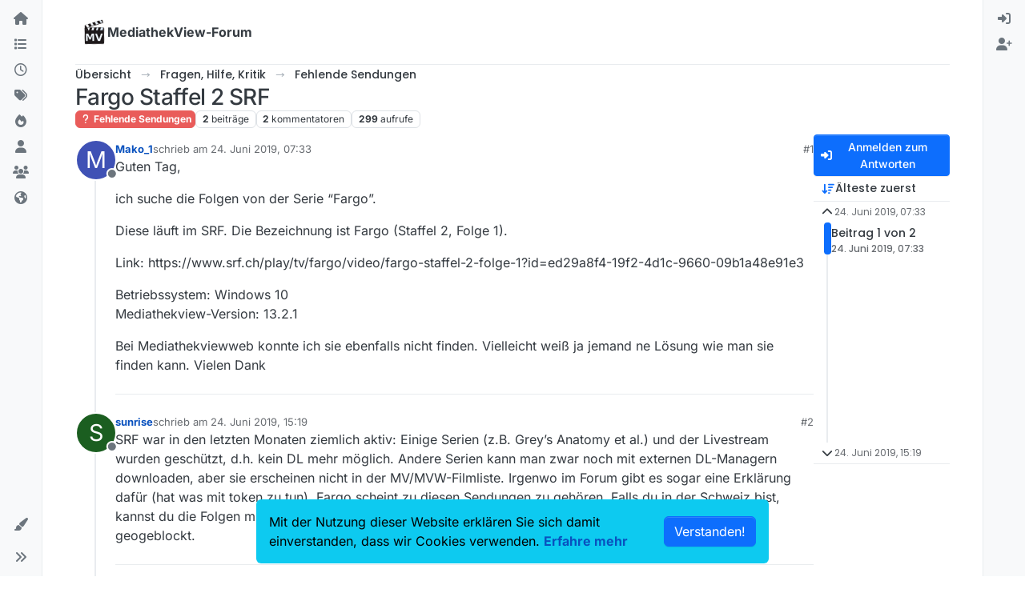

--- FILE ---
content_type: text/html; charset=utf-8
request_url: https://forum.mediathekview.de/topic/2499/fargo-staffel-2-srf/1
body_size: 13846
content:
<!DOCTYPE html>
<html lang="de" data-dir="ltr" style="direction: ltr;">
<head>
<title>Fargo Staffel 2 SRF | MediathekView-Forum </title>
<meta name="viewport" content="width&#x3D;device-width, initial-scale&#x3D;1.0" />
	<meta name="content-type" content="text/html; charset=UTF-8" />
	<meta name="apple-mobile-web-app-capable" content="yes" />
	<meta name="mobile-web-app-capable" content="yes" />
	<meta property="og:site_name" content="MediathekView-Forum" />
	<meta name="msapplication-badge" content="frequency=30; polling-uri=https://forum.mediathekview.de/sitemap.xml" />
	<meta name="theme-color" content="#ffffff" />
	<meta name="keywords" content="MediathekView,Forum,Offiziell,ARD,ZDF,BR,ÖR,Öffentlich,Rechtliche,Mediathek,Download" />
	<meta name="msapplication-square150x150logo" content="/assets/uploads/system/site-logo.png" />
	<meta name="title" content="Fargo Staffel 2 SRF" />
	<meta property="og:title" content="Fargo Staffel 2 SRF" />
	<meta property="og:type" content="article" />
	<meta property="article:published_time" content="2019-06-24T07:33:54.921Z" />
	<meta property="article:modified_time" content="2019-06-24T15:19:23.975Z" />
	<meta property="article:section" content="Fehlende Sendungen" />
	<meta name="description" content="Guten Tag, ich suche die Folgen von der Serie “Fargo”. Diese läuft im SRF. Die Bezeichnung ist Fargo (Staffel 2, Folge 1). Link: https://www.srf.ch/play/tv/f..." />
	<meta property="og:description" content="Guten Tag, ich suche die Folgen von der Serie “Fargo”. Diese läuft im SRF. Die Bezeichnung ist Fargo (Staffel 2, Folge 1). Link: https://www.srf.ch/play/tv/f..." />
	<meta property="og:image" content="https://forum.mediathekview.de/assets/uploads/system/site-logo.png" />
	<meta property="og:image:url" content="https://forum.mediathekview.de/assets/uploads/system/site-logo.png" />
	<meta property="og:image:width" content="undefined" />
	<meta property="og:image:height" content="undefined" />
	<meta property="og:url" content="https://forum.mediathekview.de/topic/2499/fargo-staffel-2-srf/1" />
	
<link rel="stylesheet" type="text/css" href="/assets/client.css?v=6c48860fadd" />
<link rel="icon" type="image/x-icon" href="/assets/uploads/system/favicon.ico?v&#x3D;6c48860fadd" />
	<link rel="manifest" href="/manifest.webmanifest" crossorigin="use-credentials" />
	<link rel="search" type="application/opensearchdescription+xml" title="MediathekView-Forum" href="/osd.xml" />
	<link rel="apple-touch-icon" href="/assets/uploads/system/touchicon-orig.png" />
	<link rel="icon" sizes="36x36" href="/assets/uploads/system/touchicon-36.png" />
	<link rel="icon" sizes="48x48" href="/assets/uploads/system/touchicon-48.png" />
	<link rel="icon" sizes="72x72" href="/assets/uploads/system/touchicon-72.png" />
	<link rel="icon" sizes="96x96" href="/assets/uploads/system/touchicon-96.png" />
	<link rel="icon" sizes="144x144" href="/assets/uploads/system/touchicon-144.png" />
	<link rel="icon" sizes="192x192" href="/assets/uploads/system/touchicon-192.png" />
	<link rel="prefetch" href="/assets/src/modules/composer.js?v&#x3D;6c48860fadd" />
	<link rel="prefetch" href="/assets/src/modules/composer/uploads.js?v&#x3D;6c48860fadd" />
	<link rel="prefetch" href="/assets/src/modules/composer/drafts.js?v&#x3D;6c48860fadd" />
	<link rel="prefetch" href="/assets/src/modules/composer/tags.js?v&#x3D;6c48860fadd" />
	<link rel="prefetch" href="/assets/src/modules/composer/categoryList.js?v&#x3D;6c48860fadd" />
	<link rel="prefetch" href="/assets/src/modules/composer/resize.js?v&#x3D;6c48860fadd" />
	<link rel="prefetch" href="/assets/src/modules/composer/autocomplete.js?v&#x3D;6c48860fadd" />
	<link rel="prefetch" href="/assets/templates/composer.tpl?v&#x3D;6c48860fadd" />
	<link rel="prefetch" href="/assets/language/de/topic.json?v&#x3D;6c48860fadd" />
	<link rel="prefetch" href="/assets/language/de/modules.json?v&#x3D;6c48860fadd" />
	<link rel="prefetch" href="/assets/language/de/tags.json?v&#x3D;6c48860fadd" />
	<link rel="stylesheet" href="https://forum.mediathekview.de/assets/plugins/nodebb-plugin-emoji/emoji/styles.css?v&#x3D;6c48860fadd" />
	<link rel="prefetch stylesheet" href="/assets/plugins/nodebb-plugin-markdown/styles/default.css" />
	<link rel="prefetch" href="/assets/language/de/markdown.json?v&#x3D;6c48860fadd" />
	<link rel="canonical" href="https://forum.mediathekview.de/topic/2499/fargo-staffel-2-srf" />
	<link rel="alternate" type="application/rss+xml" href="/topic/2499.rss" />
	<link rel="up" href="https://forum.mediathekview.de/category/7/fehlende-sendungen" />
	<link rel="author" href="https://forum.mediathekview.de/user/mako_1" />
	
<script>
var config = JSON.parse('{"relative_path":"","upload_url":"/assets/uploads","asset_base_url":"/assets","assetBaseUrl":"/assets","siteTitle":"MediathekView-Forum","browserTitle":"MediathekView-Forum","description":"Das offizelle Forum f\xFCr MediathekView","keywords":"MediathekView,Forum,Offiziell,ARD,ZDF,BR,\xD6R,\xD6ffentlich,Rechtliche,Mediathek,Download","brand:logo":"&#x2F;assets&#x2F;uploads&#x2F;system&#x2F;site-logo.png","titleLayout":"&#123;pageTitle&#125; | &#123;browserTitle&#125; ","showSiteTitle":true,"maintenanceMode":false,"postQueue":0,"minimumTitleLength":3,"maximumTitleLength":255,"minimumPostLength":8,"maximumPostLength":32767,"minimumTagsPerTopic":0,"maximumTagsPerTopic":5,"minimumTagLength":3,"maximumTagLength":15,"undoTimeout":0,"useOutgoingLinksPage":false,"allowGuestHandles":false,"allowTopicsThumbnail":true,"usePagination":true,"disableChat":false,"disableChatMessageEditing":false,"maximumChatMessageLength":1000,"socketioTransports":["polling","websocket"],"socketioOrigins":"https://forum.mediathekview.de:*","websocketAddress":"","maxReconnectionAttempts":5,"reconnectionDelay":1500,"topicsPerPage":20,"postsPerPage":20,"maximumFileSize":4096,"theme:id":"nodebb-theme-harmony","theme:src":"","defaultLang":"de","userLang":"de","loggedIn":false,"uid":-1,"cache-buster":"v=6c48860fadd","topicPostSort":"oldest_to_newest","categoryTopicSort":"recently_replied","csrf_token":false,"searchEnabled":true,"searchDefaultInQuick":"titles","bootswatchSkin":"","composer:showHelpTab":true,"enablePostHistory":true,"timeagoCutoff":30,"timeagoCodes":["af","am","ar","az-short","az","be","bg","bs","ca","cs","cy","da","de-short","de","dv","el","en-short","en","es-short","es","et","eu","fa-short","fa","fi","fr-short","fr","gl","he","hr","hu","hy","id","is","it-short","it","ja","jv","ko","ky","lt","lv","mk","nl","no","pl","pt-br-short","pt-br","pt-short","pt","ro","rs","ru","rw","si","sk","sl","sq","sr","sv","th","tr-short","tr","uk","ur","uz","vi","zh-CN","zh-TW"],"cookies":{"enabled":true,"message":"Mit der Nutzung dieser Website erkl\xE4ren Sie sich damit einverstanden, dass wir Cookies verwenden.","dismiss":"[[global:cookies.accept]]","link":"[[global:cookies.learn-more]]","link_url":"https:&#x2F;&#x2F;www.cookiesandyou.com"},"thumbs":{"size":512},"emailPrompt":1,"useragent":{"isSafari":false},"fontawesome":{"pro":false,"styles":["solid","brands","regular"],"version":"6.7.2"},"activitypub":{"probe":0},"acpLang":"undefined","topicSearchEnabled":false,"disableCustomUserSkins":false,"defaultBootswatchSkin":"","theme":{"enableQuickReply":true,"enableBreadcrumbs":true,"centerHeaderElements":false,"mobileTopicTeasers":true,"stickyToolbar":true,"topicSidebarTools":true,"topMobilebar":false,"autohideBottombar":true,"openSidebars":false,"chatModals":false},"openDraftsOnPageLoad":false,"2factor":{"hasKey":false},"composer-default":{"composeRouteEnabled":"off","hidePreviewOnOpen":"off"},"emojiCustomFirst":false,"markdown":{"highlight":1,"highlightLinesLanguageList":"[]","hljsLanguages":["common"],"theme":"default.css","defaultHighlightLanguage":"","externalMark":false},"question-and-answer":{}}');
var app = {
user: JSON.parse('{"uid":-1,"username":"Gast","displayname":"Gast","userslug":"","fullname":"Gast","email":"","icon:text":"?","icon:bgColor":"#aaa","groupTitle":"","groupTitleArray":[],"status":"offline","reputation":0,"email:confirmed":false,"unreadData":{"":{},"new":{},"watched":{},"unreplied":{}},"isAdmin":false,"isGlobalMod":false,"isMod":false,"privileges":{"chat":false,"chat:privileged":false,"upload:post:image":false,"upload:post:file":false,"signature":false,"invite":false,"group:create":false,"search:content":false,"search:users":false,"search:tags":false,"view:users":false,"view:tags":true,"view:groups":false,"local:login":false,"ban":false,"mute":false,"view:users:info":false},"blocks":[],"timeagoCode":"de","offline":true,"lastRoomId":null,"isEmailConfirmSent":false}')
};
document.documentElement.style.setProperty('--panel-offset', `0px`);
</script>



<!-- Matomo -->
<script type="text/javascript">
  var _paq = window._paq = window._paq || [];
  /* tracker methods like "setCustomDimension" should be called before "trackPageView" */
  _paq.push(['trackPageView']);
  _paq.push(['enableLinkTracking']);
  (function() {
    var u="https://analyse.elaon.de/";
    _paq.push(['setTrackerUrl', u+'matomo.php']);
    _paq.push(['setSiteId', '5']);
    var d=document, g=d.createElement('script'), s=d.getElementsByTagName('script')[0];
    g.type='text/javascript'; g.async=true; g.src=u+'matomo.js'; s.parentNode.insertBefore(g,s);
  })();
</script>
<noscript><p><img src="https://analyse.elaon.de/matomo.php?idsite=5&amp;rec=1" style="border:0;" alt="" /></p></noscript>
<!-- End Matomo Code -->






</head>
<body class="page-topic page-topic-2499 page-topic-fargo-staffel-2-srf template-topic page-topic-category-7 page-topic-category-fehlende-sendungen parent-category-4 parent-category-7 page-status-200 theme-harmony user-guest skin-noskin">
<a class="visually-hidden-focusable position-absolute top-0 start-0 p-3 m-3 bg-body" style="z-index: 1021;" href="#content">Skip to content</a>

<div class="layout-container d-flex justify-content-between pb-4 pb-md-0">
<nav component="sidebar/left" class=" text-dark bg-light sidebar sidebar-left start-0 border-end vh-100 d-none d-lg-flex flex-column justify-content-between sticky-top">
<ul id="main-nav" class="list-unstyled d-flex flex-column w-100 gap-2 mt-2 overflow-y-auto">


<li class="nav-item mx-2 " title="">
<a class="nav-link navigation-link d-flex gap-2 justify-content-between align-items-center "  href="&#x2F;"  >
<span class="d-flex gap-2 align-items-center text-nowrap truncate-open">
<span class="position-relative">

<i class="fa fa-fw fa-house fa-solid" data-content=""></i>
<span component="navigation/count" class="visible-closed position-absolute top-0 start-100 translate-middle badge rounded-1 bg-primary hidden"></span>

</span>

</span>
<span component="navigation/count" class="visible-open badge rounded-1 bg-primary hidden"></span>
</a>

</li>



<li class="nav-item mx-2 " title="Kategorien">
<a class="nav-link navigation-link d-flex gap-2 justify-content-between align-items-center "  href="&#x2F;categories"  aria-label="Kategorien">
<span class="d-flex gap-2 align-items-center text-nowrap truncate-open">
<span class="position-relative">

<i class="fa fa-fw fa-list" data-content=""></i>
<span component="navigation/count" class="visible-closed position-absolute top-0 start-100 translate-middle badge rounded-1 bg-primary hidden"></span>

</span>
<span class="nav-text small visible-open fw-semibold text-truncate">Kategorien</span>
</span>
<span component="navigation/count" class="visible-open badge rounded-1 bg-primary hidden"></span>
</a>

</li>



<li class="nav-item mx-2 " title="Aktuell">
<a class="nav-link navigation-link d-flex gap-2 justify-content-between align-items-center "  href="&#x2F;recent"  aria-label="Aktuell">
<span class="d-flex gap-2 align-items-center text-nowrap truncate-open">
<span class="position-relative">

<i class="fa fa-fw fa-clock-o" data-content=""></i>
<span component="navigation/count" class="visible-closed position-absolute top-0 start-100 translate-middle badge rounded-1 bg-primary hidden"></span>

</span>
<span class="nav-text small visible-open fw-semibold text-truncate">Aktuell</span>
</span>
<span component="navigation/count" class="visible-open badge rounded-1 bg-primary hidden"></span>
</a>

</li>



<li class="nav-item mx-2 " title="Tags">
<a class="nav-link navigation-link d-flex gap-2 justify-content-between align-items-center "  href="&#x2F;tags"  aria-label="Tags">
<span class="d-flex gap-2 align-items-center text-nowrap truncate-open">
<span class="position-relative">

<i class="fa fa-fw fa-tags" data-content=""></i>
<span component="navigation/count" class="visible-closed position-absolute top-0 start-100 translate-middle badge rounded-1 bg-primary hidden"></span>

</span>
<span class="nav-text small visible-open fw-semibold text-truncate">Tags</span>
</span>
<span component="navigation/count" class="visible-open badge rounded-1 bg-primary hidden"></span>
</a>

</li>



<li class="nav-item mx-2 " title="Beliebt">
<a class="nav-link navigation-link d-flex gap-2 justify-content-between align-items-center "  href="&#x2F;popular"  aria-label="Beliebt">
<span class="d-flex gap-2 align-items-center text-nowrap truncate-open">
<span class="position-relative">

<i class="fa fa-fw fa-fire" data-content=""></i>
<span component="navigation/count" class="visible-closed position-absolute top-0 start-100 translate-middle badge rounded-1 bg-primary hidden"></span>

</span>
<span class="nav-text small visible-open fw-semibold text-truncate">Beliebt</span>
</span>
<span component="navigation/count" class="visible-open badge rounded-1 bg-primary hidden"></span>
</a>

</li>



<li class="nav-item mx-2 " title="Benutzer">
<a class="nav-link navigation-link d-flex gap-2 justify-content-between align-items-center "  href="&#x2F;users"  aria-label="Benutzer">
<span class="d-flex gap-2 align-items-center text-nowrap truncate-open">
<span class="position-relative">

<i class="fa fa-fw fa-user" data-content=""></i>
<span component="navigation/count" class="visible-closed position-absolute top-0 start-100 translate-middle badge rounded-1 bg-primary hidden"></span>

</span>
<span class="nav-text small visible-open fw-semibold text-truncate">Benutzer</span>
</span>
<span component="navigation/count" class="visible-open badge rounded-1 bg-primary hidden"></span>
</a>

</li>



<li class="nav-item mx-2 " title="Gruppen">
<a class="nav-link navigation-link d-flex gap-2 justify-content-between align-items-center "  href="&#x2F;groups"  aria-label="Gruppen">
<span class="d-flex gap-2 align-items-center text-nowrap truncate-open">
<span class="position-relative">

<i class="fa fa-fw fa-group" data-content=""></i>
<span component="navigation/count" class="visible-closed position-absolute top-0 start-100 translate-middle badge rounded-1 bg-primary hidden"></span>

</span>
<span class="nav-text small visible-open fw-semibold text-truncate">Gruppen</span>
</span>
<span component="navigation/count" class="visible-open badge rounded-1 bg-primary hidden"></span>
</a>

</li>



<li class="nav-item mx-2 " title="MediathekView-Homepage">
<a class="nav-link navigation-link d-flex gap-2 justify-content-between align-items-center "  href="https:&#x2F;&#x2F;mediathekview.de"  target="_blank" >
<span class="d-flex gap-2 align-items-center text-nowrap truncate-open">
<span class="position-relative">

<i class="fa fa-fw fa-globe fa-solid" data-content=""></i>
<span component="navigation/count" class="visible-closed position-absolute top-0 start-100 translate-middle badge rounded-1 bg-primary hidden"></span>

</span>

</span>
<span component="navigation/count" class="visible-open badge rounded-1 bg-primary hidden"></span>
</a>

</li>


</ul>
<div class="sidebar-toggle-container align-self-start">

<div class="dropend m-2" component="skinSwitcher" title="Skins">
<a data-bs-toggle="dropdown" href="#" role="button" class="nav-link position-relative" aria-haspopup="true" aria-expanded="false" aria-label="Skins">
<span class="justify-content-between w-100">
<span class="d-flex gap-2 align-items-center text-nowrap truncate-open">
<span>
<i component="skinSwitcher/icon" class="fa fa-fw fa-paintbrush"></i>
</span>
<span class="nav-text small visible-open fw-semibold">Skins</span>
</span>
</span>
</a>
<ul class="dropdown-menu p-1 text-sm overflow-auto p-1" role="menu">
<div class="d-flex">
<div>
<li class="dropdown-header">Light</li>
<div class="d-grid" style="grid-template-columns: 1fr 1fr;">

<li>
<a href="#" class="dropdown-item rounded-1" data-value="brite" role="menuitem">Brite <i class="fa fa-fw fa-check  invisible "></i></a>
</li>

<li>
<a href="#" class="dropdown-item rounded-1" data-value="cerulean" role="menuitem">Cerulean <i class="fa fa-fw fa-check  invisible "></i></a>
</li>

<li>
<a href="#" class="dropdown-item rounded-1" data-value="cosmo" role="menuitem">Cosmo <i class="fa fa-fw fa-check  invisible "></i></a>
</li>

<li>
<a href="#" class="dropdown-item rounded-1" data-value="flatly" role="menuitem">Flatly <i class="fa fa-fw fa-check  invisible "></i></a>
</li>

<li>
<a href="#" class="dropdown-item rounded-1" data-value="journal" role="menuitem">Journal <i class="fa fa-fw fa-check  invisible "></i></a>
</li>

<li>
<a href="#" class="dropdown-item rounded-1" data-value="litera" role="menuitem">Litera <i class="fa fa-fw fa-check  invisible "></i></a>
</li>

<li>
<a href="#" class="dropdown-item rounded-1" data-value="lumen" role="menuitem">Lumen <i class="fa fa-fw fa-check  invisible "></i></a>
</li>

<li>
<a href="#" class="dropdown-item rounded-1" data-value="lux" role="menuitem">Lux <i class="fa fa-fw fa-check  invisible "></i></a>
</li>

<li>
<a href="#" class="dropdown-item rounded-1" data-value="materia" role="menuitem">Materia <i class="fa fa-fw fa-check  invisible "></i></a>
</li>

<li>
<a href="#" class="dropdown-item rounded-1" data-value="minty" role="menuitem">Minty <i class="fa fa-fw fa-check  invisible "></i></a>
</li>

<li>
<a href="#" class="dropdown-item rounded-1" data-value="morph" role="menuitem">Morph <i class="fa fa-fw fa-check  invisible "></i></a>
</li>

<li>
<a href="#" class="dropdown-item rounded-1" data-value="pulse" role="menuitem">Pulse <i class="fa fa-fw fa-check  invisible "></i></a>
</li>

<li>
<a href="#" class="dropdown-item rounded-1" data-value="sandstone" role="menuitem">Sandstone <i class="fa fa-fw fa-check  invisible "></i></a>
</li>

<li>
<a href="#" class="dropdown-item rounded-1" data-value="simplex" role="menuitem">Simplex <i class="fa fa-fw fa-check  invisible "></i></a>
</li>

<li>
<a href="#" class="dropdown-item rounded-1" data-value="sketchy" role="menuitem">Sketchy <i class="fa fa-fw fa-check  invisible "></i></a>
</li>

<li>
<a href="#" class="dropdown-item rounded-1" data-value="spacelab" role="menuitem">Spacelab <i class="fa fa-fw fa-check  invisible "></i></a>
</li>

<li>
<a href="#" class="dropdown-item rounded-1" data-value="united" role="menuitem">United <i class="fa fa-fw fa-check  invisible "></i></a>
</li>

<li>
<a href="#" class="dropdown-item rounded-1" data-value="yeti" role="menuitem">Yeti <i class="fa fa-fw fa-check  invisible "></i></a>
</li>

<li>
<a href="#" class="dropdown-item rounded-1" data-value="zephyr" role="menuitem">Zephyr <i class="fa fa-fw fa-check  invisible "></i></a>
</li>

</div>
</div>
<div>
<li class="dropdown-header">Dark</li>

<li>
<a href="#" class="dropdown-item rounded-1" data-value="cyborg" role="menuitem">Cyborg <i class="fa fa-fw fa-check  invisible "></i></a>
</li>

<li>
<a href="#" class="dropdown-item rounded-1" data-value="darkly" role="menuitem">Darkly <i class="fa fa-fw fa-check  invisible "></i></a>
</li>

<li>
<a href="#" class="dropdown-item rounded-1" data-value="quartz" role="menuitem">Quartz <i class="fa fa-fw fa-check  invisible "></i></a>
</li>

<li>
<a href="#" class="dropdown-item rounded-1" data-value="slate" role="menuitem">Slate <i class="fa fa-fw fa-check  invisible "></i></a>
</li>

<li>
<a href="#" class="dropdown-item rounded-1" data-value="solar" role="menuitem">Solar <i class="fa fa-fw fa-check  invisible "></i></a>
</li>

<li>
<a href="#" class="dropdown-item rounded-1" data-value="superhero" role="menuitem">Superhero <i class="fa fa-fw fa-check  invisible "></i></a>
</li>

<li>
<a href="#" class="dropdown-item rounded-1" data-value="vapor" role="menuitem">Vapor <i class="fa fa-fw fa-check  invisible "></i></a>
</li>

</div>
</div>
<hr class="my-1"/>
<div class="d-grid" style="grid-template-columns: 1fr 1fr;">

<li>
<a href="#" class="dropdown-item rounded-1" data-value="" role="menuitem">Standard: (Kein Skin) <i class="fa fa-fw fa-check "></i></a>
</li>

<li>
<a href="#" class="dropdown-item rounded-1" data-value="noskin" role="menuitem">Kein Skin <i class="fa fa-fw fa-check  invisible "></i></a>
</li>


</div>
</ul>
</div>

<div class="sidebar-toggle m-2 d-none d-lg-block">
<a href="#" role="button" component="sidebar/toggle" class="nav-link d-flex gap-2 align-items-center p-2 pointer w-100 text-nowrap" title="Ausklappen" aria-label="Sidebar Toggle">
<i class="fa fa-fw fa-angles-right"></i>
<i class="fa fa-fw fa-angles-left"></i>
<span class="nav-text visible-open fw-semibold small lh-1">Einklappen</span>
</a>
</div>
</div>
</nav>
<main id="panel" class="d-flex flex-column gap-3 flex-grow-1 mt-3" style="min-width: 0;">

<div class="container-lg px-md-4 brand-container">
<div class="col-12 d-flex border-bottom pb-3 ">

<div component="brand/wrapper" class="d-flex align-items-center gap-3 p-2 rounded-1 align-content-stretch ">

<a component="brand/anchor" href="/" title="Markenlogo">
<img component="brand/logo" alt="MediathekView Logo" class="" src="/assets/uploads/system/site-logo.png?v=6c48860fadd" />
</a>


<a component="siteTitle" class="text-truncate align-self-stretch align-items-center d-flex" href="/">
<h1 class="fs-6 fw-bold text-body mb-0">MediathekView-Forum</h1>
</a>

</div>


</div>
</div>

<div class="container-lg px-md-4 d-flex flex-column gap-3 h-100 mb-5 mb-lg-0" id="content">
<noscript>
<div class="alert alert-danger">
<p>
Your browser does not seem to support JavaScript. As a result, your viewing experience will be diminished, and you have been placed in <strong>read-only mode</strong>.
</p>
<p>
Please download a browser that supports JavaScript, or enable it if it's disabled (i.e. NoScript).
</p>
</div>
</noscript>
<script type="application/ld+json">{
"@context": "https://schema.org",
"@type": "BreadcrumbList",
"itemListElement": [{
"@type": "ListItem",
"position": 1,
"name": "MediathekView-Forum",
"item": "https://forum.mediathekview.de"
}
,{
"@type": "ListItem",
"position": 2,
"name": "Fragen, Hilfe, Kritik"
,"item": "https://forum.mediathekview.de/category/4/fragen-hilfe-kritik"
},{
"@type": "ListItem",
"position": 3,
"name": "Fehlende Sendungen"
,"item": "https://forum.mediathekview.de/category/7/fehlende-sendungen"
},{
"@type": "ListItem",
"position": 4,
"name": "Fargo Staffel 2 SRF"

}
]}</script>


<ol class="breadcrumb mb-0 " itemscope="itemscope" itemprop="breadcrumb" itemtype="http://schema.org/BreadcrumbList">

<li itemscope="itemscope" itemprop="itemListElement" itemtype="http://schema.org/ListItem" class="breadcrumb-item ">
<meta itemprop="position" content="1" />
<a href="https://forum.mediathekview.de" itemprop="item">
<span class="fw-semibold" itemprop="name">Übersicht</span>
</a>
</li>

<li itemscope="itemscope" itemprop="itemListElement" itemtype="http://schema.org/ListItem" class="breadcrumb-item ">
<meta itemprop="position" content="2" />
<a href="https://forum.mediathekview.de/category/4/fragen-hilfe-kritik" itemprop="item">
<span class="fw-semibold" itemprop="name">Fragen, Hilfe, Kritik</span>
</a>
</li>

<li itemscope="itemscope" itemprop="itemListElement" itemtype="http://schema.org/ListItem" class="breadcrumb-item ">
<meta itemprop="position" content="3" />
<a href="https://forum.mediathekview.de/category/7/fehlende-sendungen" itemprop="item">
<span class="fw-semibold" itemprop="name">Fehlende Sendungen</span>
</a>
</li>

<li component="breadcrumb/current" itemscope="itemscope" itemprop="itemListElement" itemtype="http://schema.org/ListItem" class="breadcrumb-item active">
<meta itemprop="position" content="4" />

<span class="fw-semibold" itemprop="name">Fargo Staffel 2 SRF</span>

</li>

</ol>



<div class="flex-fill" itemid="/topic/2499/fargo-staffel-2-srf/1" itemscope itemtype="https://schema.org/DiscussionForumPosting">
<meta itemprop="headline" content="Fargo Staffel 2 SRF">
<meta itemprop="text" content="Fargo Staffel 2 SRF">
<meta itemprop="url" content="/topic/2499/fargo-staffel-2-srf/1">
<meta itemprop="datePublished" content="2019-06-24T07:33:54.921Z">
<meta itemprop="dateModified" content="2019-06-24T15:19:23.975Z">
<div itemprop="author" itemscope itemtype="https://schema.org/Person">
<meta itemprop="name" content="Mako_1">
<meta itemprop="url" content="/user/mako_1">
</div>
<div class="d-flex flex-column gap-3">
<div class="d-flex gap-2 flex-wrap flex-column flex-md-row justify-content-between">
<div class="d-flex flex-column gap-3">
<h1 component="post/header" class="tracking-tight fw-semibold fs-3 mb-0 text-break ">
<span class="topic-title" component="topic/title">Fargo Staffel 2 SRF</span>
</h1>
<div class="topic-info d-flex gap-2 align-items-center flex-wrap ">
<span component="topic/labels" class="d-flex gap-2 hidden">
<span component="topic/scheduled" class="badge badge border border-gray-300 text-body hidden">
<i class="fa fa-clock-o"></i> Geplant
</span>
<span component="topic/pinned" class="badge badge border border-gray-300 text-body hidden">
<i class="fa fa-thumb-tack"></i> Angeheftet
</span>
<span component="topic/locked" class="badge badge border border-gray-300 text-body hidden">
<i class="fa fa-lock"></i> Gesperrt
</span>
<a component="topic/moved" href="/category/" class="badge badge border border-gray-300 text-body text-decoration-none hidden">
<i class="fa fa-arrow-circle-right"></i> Verschoben
</a>

</span>
<a href="/category/7/fehlende-sendungen" class="badge px-1 text-truncate text-decoration-none border" style="color: #ffffff;background-color: #e95c5a;border-color: #e95c5a!important; max-width: 70vw;">
			<i class="fa fa-fw fa-question"></i>
			Fehlende Sendungen
		</a>
<div data-tid="2499" component="topic/tags" class="lh-1 tags tag-list d-flex flex-wrap hidden-xs hidden-empty gap-2"></div>
<div class="d-flex gap-2"><span class="badge text-body border border-gray-300 stats text-xs">
<i class="fa-regular fa-fw fa-message visible-xs-inline" title="Beiträge"></i>
<span component="topic/post-count" title="2" class="fw-bold">2</span>
<span class="hidden-xs text-lowercase fw-normal">Beiträge</span>
</span>
<span class="badge text-body border border-gray-300 stats text-xs">
<i class="fa fa-fw fa-user visible-xs-inline" title="Kommentatoren"></i>
<span title="2" class="fw-bold">2</span>
<span class="hidden-xs text-lowercase fw-normal">Kommentatoren</span>
</span>
<span class="badge text-body border border-gray-300 stats text-xs">
<i class="fa fa-fw fa-eye visible-xs-inline" title="Aufrufe"></i>
<span class="fw-bold" title="299">299</span>
<span class="hidden-xs text-lowercase fw-normal">Aufrufe</span>
</span>
</div>
</div>
</div>
<div class="d-flex flex-wrap gap-2 align-items-start mt-2 hidden-empty " component="topic/thumb/list">
</div>
</div>
<div class="row mb-4 mb-lg-0">
<div class="topic col-lg-12">
<div class="sticky-tools d-block d-lg-none" style="top: 0;">
<nav class="d-flex flex-nowrap my-2 p-0 border-0 rounded topic-main-buttons">
<div class="d-flex flex-row p-2 text-bg-light border rounded w-100 align-items-center">
<div class="d-flex me-auto mb-0 gap-2 align-items-center flex-wrap">


<div class="btn-group bottom-sheet" component="thread/sort">
<button class="btn btn-ghost btn-sm ff-secondary d-flex gap-2 align-items-center dropdown-toggle text-truncate" data-bs-toggle="dropdown" aria-haspopup="true" aria-expanded="false" aria-label="Post sort option, Älteste zuerst">
<i class="fa fa-fw fa-arrow-down-wide-short text-primary"></i>
<span class="d-none d-md-inline fw-semibold text-truncate text-nowrap">Älteste zuerst</span>
</button>
<ul class="dropdown-menu p-1 text-sm" role="menu">
<li>
<a class="dropdown-item rounded-1 d-flex align-items-center gap-2" href="#" class="oldest_to_newest" data-sort="oldest_to_newest" role="menuitem">
<span class="flex-grow-1">Älteste zuerst</span>
<i class="flex-shrink-0 fa fa-fw text-secondary"></i>
</a>
</li>
<li>
<a class="dropdown-item rounded-1 d-flex align-items-center gap-2" href="#" class="newest_to_oldest" data-sort="newest_to_oldest" role="menuitem">
<span class="flex-grow-1">Neuste zuerst</span>
<i class="flex-shrink-0 fa fa-fw text-secondary"></i>
</a>
</li>
<li>
<a class="dropdown-item rounded-1 d-flex align-items-center gap-2" href="#" class="most_votes" data-sort="most_votes" role="menuitem">
<span class="flex-grow-1">Meiste Stimmen</span>
<i class="flex-shrink-0 fa fa-fw text-secondary"></i>
</a>
</li>
</ul>
</div>


<a class="btn btn-ghost btn-sm d-none d-lg-flex align-items-center align-self-stretch" target="_blank" href="/topic/2499.rss" title="RSS Feed"><i class="fa fa-rss text-primary"></i></a>

</div>
<div component="topic/reply/container" class="btn-group hidden">
<a href="/compose?tid=2499" class="d-flex  gap-2 align-items-center btn btn-sm btn-primary fw-semibold" component="topic/reply" data-ajaxify="false" role="button"><i class="fa fa-fw fa-reply "></i><span class="d-none d-md-block text-truncate text-nowrap">Antworten</span></a>
<button type="button" class="btn btn-sm btn-primary dropdown-toggle flex-0" data-bs-toggle="dropdown" aria-haspopup="true" aria-expanded="false" aria-label="Antwortoptionen">
<span class="caret"></span>
</button>
<ul class="dropdown-menu dropdown-menu-end p-1 text-sm" role="menu">
<li><a class="dropdown-item rounded-1" href="#" component="topic/reply-as-topic" role="menuitem">In einem neuen Thema antworten</a></li>
</ul>
</div>


<a component="topic/reply/guest" href="/login" class="d-flex gap-2 align-items-center fw-semibold btn btn-sm btn-primary"><i class="fa fa-fw fa-sign-in "></i><span>Anmelden zum Antworten</span></a>


</div>
</nav>
</div>



<div component="topic/deleted/message" class="alert alert-warning d-flex justify-content-between flex-wrap hidden">
<span>Dieses Thema wurde gelöscht. Nur Nutzer mit entsprechenden Rechten können es sehen.</span>
<span>

</span>
</div>

<div class="d-flex gap-0 gap-lg-5">
<div class="posts-container" style="min-width: 0;">
<ul component="topic" class="posts timeline list-unstyled p-0 py-3" style="min-width: 0;" data-tid="2499" data-cid="7">

<li component="post" class="   topic-owner-post" data-index="0" data-pid="15186" data-uid="3135" data-timestamp="1561361634921" data-username="Mako_1" data-userslug="mako_1" itemprop="comment" itemtype="http://schema.org/Comment" itemscope>
<a component="post/anchor" data-index="0" id="1"></a>
<meta itemprop="datePublished" content="2019-06-24T07:33:54.921Z">



<div class="d-flex align-items-start gap-3 post-container-parent">
<div class="bg-body d-none d-sm-block rounded-circle" style="outline: 2px solid var(--bs-body-bg);">
<a class="d-inline-block position-relative text-decoration-none" href="/user/mako_1" aria-label="Profile page for user Mako_1">
<span title="Mako_1" data-uid="3135" class="avatar  avatar-rounded" component="user/picture" style="--avatar-size: 48px; background-color: #3f51b5">M</span>

<span component="user/status" class="position-absolute top-100 start-100 border border-white border-2 rounded-circle status offline"><span class="visually-hidden">Offline</span></span>

</a>
</div>
<div class="post-container d-flex gap-2 flex-grow-1 flex-column w-100" style="min-width:0;">
<div class="d-flex align-items-start justify-content-between gap-1 flex-nowrap w-100 post-header" itemprop="author" itemscope itemtype="https://schema.org/Person">
<div class="d-flex gap-1 flex-wrap align-items-center text-truncate">
<meta itemprop="name" content="Mako_1">
<meta itemprop="url" content="/user/mako_1">
<div class="d-flex flex-nowrap gap-1 align-items-center text-truncate">
<div class="bg-body d-sm-none">
<a class="d-inline-block position-relative text-decoration-none" href="/user/mako_1">
<span title="Mako_1" data-uid="3135" class="avatar  avatar-rounded" component="user/picture" style="--avatar-size: 20px; background-color: #3f51b5">M</span>

<span component="user/status" class="position-absolute top-100 start-100 border border-white border-2 rounded-circle status offline"><span class="visually-hidden">Offline</span></span>

</a>
</div>
<a class="fw-bold text-nowrap text-truncate" href="/user/mako_1" data-username="Mako_1" data-uid="3135">Mako_1</a>
</div>


<div class="d-flex gap-1 align-items-center">
<span class="text-muted">schrieb am <a href="/post/15186" class="timeago text-muted" title="2019-06-24T07:33:54.921Z"></a></span>
<i component="post/edit-indicator" class="fa fa-edit text-muted edit-icon hidden" title="Bearbeitet Invalid Date"></i>
<span data-editor="" component="post/editor" class="visually-hidden">zuletzt editiert von  <span class="timeago" title="Invalid Date"></span></span>
</div>

</div>
<div class="d-flex align-items-center gap-1 justify-content-end">
<span class="bookmarked opacity-0 text-primary"><i class="fa fa-bookmark-o"></i></span>
<a href="/post/15186" class="post-index text-muted d-none d-md-inline">#1</a>
</div>
</div>
<div class="content text-break" component="post/content" itemprop="text">
<p dir="auto">Guten Tag,</p>
<p dir="auto">ich suche die Folgen von der Serie “Fargo”.</p>
<p dir="auto">Diese läuft im SRF. Die Bezeichnung ist Fargo (Staffel 2, Folge 1).</p>
<p dir="auto">Link: https://www.srf.ch/play/tv/fargo/video/fargo-staffel-2-folge-1?id=ed29a8f4-19f2-4d1c-9660-09b1a48e91e3</p>
<p dir="auto">Betriebssystem: Windows 10<br />
Mediathekview-Version: 13.2.1</p>
<p dir="auto">Bei Mediathekviewweb konnte ich sie ebenfalls nicht finden. Vielleicht weiß ja jemand ne Lösung wie man sie finden kann. Vielen Dank</p>

</div>
<div component="post/footer" class="post-footer border-bottom pb-2">

<div class="d-flex flex-wrap-reverse gap-2 justify-content-end">

<a component="post/reply-count" data-target-component="post/replies/container" href="#" class="d-flex gap-2 align-items-center btn btn-ghost ff-secondary border rounded-1 p-1 text-muted text-decoration-none text-xs hidden">
<span component="post/reply-count/avatars" class="d-flex gap-1 ">


</span>
<span class="ms-2 replies-count fw-semibold text-nowrap" component="post/reply-count/text" data-replies="0">1 Antwort</span>
<span class="ms-2 replies-last hidden-xs fw-semibold">Letzte Antwort <span class="timeago" title=""></span></span>
<i class="fa fa-fw fa-chevron-down" component="post/replies/open"></i>
</a>

<div component="post/actions" class="d-flex flex-grow-1 align-items-center justify-content-end gap-1 post-tools">
<!-- This partial intentionally left blank; overwritten by nodebb-plugin-reactions -->
<a component="post/reply" href="#" class="btn btn-ghost btn-sm hidden" title="Antworten"><i class="fa fa-fw fa-reply text-primary"></i></a>
<a component="post/quote" href="#" class="btn btn-ghost btn-sm hidden" title="Zitieren"><i class="fa fa-fw fa-quote-right text-primary"></i></a>


<span component="post/tools" class="dropdown bottom-sheet hidden">
<a class="btn btn-ghost btn-sm ff-secondary dropdown-toggle" href="#" data-bs-toggle="dropdown" aria-haspopup="true" aria-expanded="false" aria-label="Post tools"><i class="fa fa-fw fa-ellipsis-v text-primary"></i></a>
<ul class="dropdown-menu dropdown-menu-end p-1 text-sm" role="menu"></ul>
</span>
</div>
</div>
<div component="post/replies/container" class="my-2 col-11 border rounded-1 p-3 hidden-empty"></div>
</div>
</div>
</div>

</li>




<li component="post" class="pt-4   " data-index="1" data-pid="15188" data-uid="2880" data-timestamp="1561389563975" data-username="sunrise" data-userslug="sunrise" itemprop="comment" itemtype="http://schema.org/Comment" itemscope>
<a component="post/anchor" data-index="1" id="2"></a>
<meta itemprop="datePublished" content="2019-06-24T15:19:23.975Z">



<div class="d-flex align-items-start gap-3 post-container-parent">
<div class="bg-body d-none d-sm-block rounded-circle" style="outline: 2px solid var(--bs-body-bg);">
<a class="d-inline-block position-relative text-decoration-none" href="/user/sunrise" aria-label="Profile page for user sunrise">
<span title="sunrise" data-uid="2880" class="avatar  avatar-rounded" component="user/picture" style="--avatar-size: 48px; background-color: #1b5e20">S</span>

<span component="user/status" class="position-absolute top-100 start-100 border border-white border-2 rounded-circle status offline"><span class="visually-hidden">Offline</span></span>

</a>
</div>
<div class="post-container d-flex gap-2 flex-grow-1 flex-column w-100" style="min-width:0;">
<div class="d-flex align-items-start justify-content-between gap-1 flex-nowrap w-100 post-header" itemprop="author" itemscope itemtype="https://schema.org/Person">
<div class="d-flex gap-1 flex-wrap align-items-center text-truncate">
<meta itemprop="name" content="sunrise">
<meta itemprop="url" content="/user/sunrise">
<div class="d-flex flex-nowrap gap-1 align-items-center text-truncate">
<div class="bg-body d-sm-none">
<a class="d-inline-block position-relative text-decoration-none" href="/user/sunrise">
<span title="sunrise" data-uid="2880" class="avatar  avatar-rounded" component="user/picture" style="--avatar-size: 20px; background-color: #1b5e20">S</span>

<span component="user/status" class="position-absolute top-100 start-100 border border-white border-2 rounded-circle status offline"><span class="visually-hidden">Offline</span></span>

</a>
</div>
<a class="fw-bold text-nowrap text-truncate" href="/user/sunrise" data-username="sunrise" data-uid="2880">sunrise</a>
</div>


<div class="d-flex gap-1 align-items-center">
<span class="text-muted">schrieb am <a href="/post/15188" class="timeago text-muted" title="2019-06-24T15:19:23.975Z"></a></span>
<i component="post/edit-indicator" class="fa fa-edit text-muted edit-icon hidden" title="Bearbeitet Invalid Date"></i>
<span data-editor="" component="post/editor" class="visually-hidden">zuletzt editiert von  <span class="timeago" title="Invalid Date"></span></span>
</div>

</div>
<div class="d-flex align-items-center gap-1 justify-content-end">
<span class="bookmarked opacity-0 text-primary"><i class="fa fa-bookmark-o"></i></span>
<a href="/post/15188" class="post-index text-muted d-none d-md-inline">#2</a>
</div>
</div>
<div class="content text-break" component="post/content" itemprop="text">
<p dir="auto">SRF war in den letzten Monaten ziemlich aktiv: Einige Serien (z.B. Grey’s Anatomy et al.) und der Livestream wurden geschützt, d.h. kein DL mehr möglich. Andere Serien kann man zwar noch mit externen DL-Managern downloaden, aber sie erscheinen nicht in der MV/MVW-Filmliste. Irgenwo im Forum gibt es sogar eine Erklärung dafür (hat was mit token zu tun). Fargo scheint zu diesen Sendungen zu gehören. Falls du in der Schweiz bist, kannst du die Folgen mit VDH downloaden, sonst hast du Pech gehabt, weil fast der ganze SRF Play ist geogeblockt.</p>

</div>
<div component="post/footer" class="post-footer border-bottom pb-2">

<div class="d-flex flex-wrap-reverse gap-2 justify-content-end">

<a component="post/reply-count" data-target-component="post/replies/container" href="#" class="d-flex gap-2 align-items-center btn btn-ghost ff-secondary border rounded-1 p-1 text-muted text-decoration-none text-xs hidden">
<span component="post/reply-count/avatars" class="d-flex gap-1 ">


</span>
<span class="ms-2 replies-count fw-semibold text-nowrap" component="post/reply-count/text" data-replies="0">1 Antwort</span>
<span class="ms-2 replies-last hidden-xs fw-semibold">Letzte Antwort <span class="timeago" title=""></span></span>
<i class="fa fa-fw fa-chevron-down" component="post/replies/open"></i>
</a>

<div component="post/actions" class="d-flex flex-grow-1 align-items-center justify-content-end gap-1 post-tools">
<!-- This partial intentionally left blank; overwritten by nodebb-plugin-reactions -->
<a component="post/reply" href="#" class="btn btn-ghost btn-sm hidden" title="Antworten"><i class="fa fa-fw fa-reply text-primary"></i></a>
<a component="post/quote" href="#" class="btn btn-ghost btn-sm hidden" title="Zitieren"><i class="fa fa-fw fa-quote-right text-primary"></i></a>


<span component="post/tools" class="dropdown bottom-sheet hidden">
<a class="btn btn-ghost btn-sm ff-secondary dropdown-toggle" href="#" data-bs-toggle="dropdown" aria-haspopup="true" aria-expanded="false" aria-label="Post tools"><i class="fa fa-fw fa-ellipsis-v text-primary"></i></a>
<ul class="dropdown-menu dropdown-menu-end p-1 text-sm" role="menu"></ul>
</span>
</div>
</div>
<div component="post/replies/container" class="my-2 col-11 border rounded-1 p-3 hidden-empty"></div>
</div>
</div>
</div>

</li>




</ul>




</div>
<div class="d-flex d-none d-lg-block flex-grow-1 mt-2">
<div class="sticky-top" style="top:2rem; z-index:1;">
<div class="d-flex flex-column gap-3 align-items-end">

<div class="d-flex flex-column gap-2" style="width: 170px;">
<div component="topic/reply/container" class="btn-group hidden">
<a href="/compose?tid=2499" class="d-flex  gap-2 align-items-center btn btn-sm btn-primary fw-semibold" component="topic/reply" data-ajaxify="false" role="button"><i class="fa fa-fw fa-reply "></i><span class="d-none d-md-block text-truncate text-nowrap">Antworten</span></a>
<button type="button" class="btn btn-sm btn-primary dropdown-toggle flex-0" data-bs-toggle="dropdown" aria-haspopup="true" aria-expanded="false" aria-label="Antwortoptionen">
<span class="caret"></span>
</button>
<ul class="dropdown-menu dropdown-menu-end p-1 text-sm" role="menu">
<li><a class="dropdown-item rounded-1" href="#" component="topic/reply-as-topic" role="menuitem">In einem neuen Thema antworten</a></li>
</ul>
</div>


<a component="topic/reply/guest" href="/login" class="d-flex gap-2 align-items-center fw-semibold btn btn-sm btn-primary"><i class="fa fa-fw fa-sign-in "></i><span>Anmelden zum Antworten</span></a>




<div class="btn-group bottom-sheet" component="thread/sort">
<button class="btn btn-ghost btn-sm ff-secondary d-flex gap-2 align-items-center dropdown-toggle text-truncate" data-bs-toggle="dropdown" aria-haspopup="true" aria-expanded="false" aria-label="Post sort option, Älteste zuerst">
<i class="fa fa-fw fa-arrow-down-wide-short text-primary"></i>
<span class="d-none d-md-inline fw-semibold text-truncate text-nowrap">Älteste zuerst</span>
</button>
<ul class="dropdown-menu p-1 text-sm" role="menu">
<li>
<a class="dropdown-item rounded-1 d-flex align-items-center gap-2" href="#" class="oldest_to_newest" data-sort="oldest_to_newest" role="menuitem">
<span class="flex-grow-1">Älteste zuerst</span>
<i class="flex-shrink-0 fa fa-fw text-secondary"></i>
</a>
</li>
<li>
<a class="dropdown-item rounded-1 d-flex align-items-center gap-2" href="#" class="newest_to_oldest" data-sort="newest_to_oldest" role="menuitem">
<span class="flex-grow-1">Neuste zuerst</span>
<i class="flex-shrink-0 fa fa-fw text-secondary"></i>
</a>
</li>
<li>
<a class="dropdown-item rounded-1 d-flex align-items-center gap-2" href="#" class="most_votes" data-sort="most_votes" role="menuitem">
<span class="flex-grow-1">Meiste Stimmen</span>
<i class="flex-shrink-0 fa fa-fw text-secondary"></i>
</a>
</li>
</ul>
</div>

</div>

<hr class="my-0" style="min-width: 170px;"/>
<div class="pagination-block d-none d-lg-block">
<div class="scroller-content d-flex gap-2 flex-column align-items-start">
<button class="pagetop btn btn-ghost btn-sm ff-secondary d-inline-flex border-0 align-items-center gap-2" style="padding: 4px 8px;"><i class="fa fa-fw fa-chevron-up"></i> <span class="timeago text-xs text-muted text-nowrap" title="2019-06-24T07:33:54.921Z"></span></button>
<div class="scroller-container position-relative">
<div class="scroller-thumb d-flex gap-2 text-nowrap position-relative" style="height: 40px;">
<div class="scroller-thumb-icon bg-primary rounded d-inline-block" style="width:9px; height: 40px;"></div>
<div>
<p class="small thumb-text d-none d-md-inline-block ff-secondary fw-semibold user-select-none mb-0"></p>
<p class="meta thumb-timestamp timeago text-xs text-muted ff-secondary fw-semibold mb-0 user-select-none"></p>
</div>
</div>
<div class="unread d-inline-block position-absolute bottom-0">
<div class="meta small position-absolute top-50 translate-middle-y text-nowrap fw-semibold ms-2">
<a class="text-decoration-none" href="/topic/2499/fargo-staffel-2-srf/1" tabindex="-1" aria-disabled="true" aria-label="Unread posts link"></a>
</div>
</div>
</div>
<button class="pagebottom btn btn-ghost btn-sm ff-secondary d-inline-flex border-0 align-items-center gap-2" style="padding: 4px 8px;"><i class="fa fa-fw fa-chevron-down"></i> <span class="timeago text-xs text-muted text-nowrap" title="2019-06-24T15:19:23.975Z"></span></button>
</div>
</div>
<hr class="my-0" style="min-width: 170px;" />

</div>
</div>
</div>
</div>

<nav component="pagination" class="pagination-container mt-3 hidden" aria-label="Seitennummerierung">
<ul class="pagination pagination-sm gap-1 hidden-xs hidden-sm justify-content-center">
<li class="page-item previous  disabled">
<a class="page-link rounded fw-secondary px-3" href="?" data-page="1" aria-label="Vorherige Seite"><i class="fa fa-chevron-left"></i> </a>
</li>

<li class="page-item next  disabled">
<a class="page-link rounded fw-secondary px-3" href="?" data-page="1" aria-label="Nächste Seite"> <i class="fa fa-chevron-right"></i></a>
</li>
</ul>

</nav>

</div>
<div data-widget-area="sidebar" class="col-lg-3 col-sm-12 hidden">

</div>
</div>
</div>
</div>
<div data-widget-area="footer">

<div class="d-flex forum-stats flex-wrap mb-3 gap-4">
<div class="d-flex flex-1 gap-4">
<div class="flex-1">
<div class="stats-card text-center ">
<h4 class="stats" title="57">57</h4>
<span class="text-secondary">Online</span>
</div>
</div>
<div class="flex-1">
<div class="stats-card text-center ">
<h4 class="stats" title="7.1k">7.1k</h4>
<span class="text-secondary">Benutzer</span>
</div>
</div>
</div>
<div class="d-flex flex-1 gap-4">
<div class="flex-1">
<div class="stats-card text-center ">
<h4 class="stats" title="6.5k">6.5k</h4>
<span class="text-secondary">Themen</span>
</div>
</div>
<div class="flex-1">
<div class="stats-card text-center ">
<h4 class="stats" title="41.4k">41.4k</h4>
<span class="text-secondary">Beiträge</span>
</div>
</div>
</div>
</div>

</div>
<script id="ajaxify-data" type="application/json">{"tid":2499,"uid":3135,"cid":7,"mainPid":15186,"title":"Fargo Staffel 2 SRF","slug":"2499/fargo-staffel-2-srf","timestamp":1561361634921,"lastposttime":1561389563975,"postcount":2,"viewcount":299,"teaserPid":"15188","postercount":2,"followercount":0,"deleted":0,"locked":0,"pinned":0,"pinExpiry":0,"upvotes":0,"downvotes":0,"deleterUid":0,"titleRaw":"Fargo Staffel 2 SRF","timestampISO":"2019-06-24T07:33:54.921Z","scheduled":false,"lastposttimeISO":"2019-06-24T15:19:23.975Z","pinExpiryISO":"","votes":0,"tags":[],"thumbs":[],"posts":[{"content":"<p dir=\"auto\">Guten Tag,<\/p>\n<p dir=\"auto\">ich suche die Folgen von der Serie “Fargo”.<\/p>\n<p dir=\"auto\">Diese läuft im SRF. Die Bezeichnung ist Fargo (Staffel 2, Folge 1).<\/p>\n<p dir=\"auto\">Link: https://www.srf.ch/play/tv/fargo/video/fargo-staffel-2-folge-1?id=ed29a8f4-19f2-4d1c-9660-09b1a48e91e3<\/p>\n<p dir=\"auto\">Betriebssystem: Windows 10<br />\nMediathekview-Version: 13.2.1<\/p>\n<p dir=\"auto\">Bei Mediathekviewweb konnte ich sie ebenfalls nicht finden. Vielleicht weiß ja jemand ne Lösung wie man sie finden kann. Vielen Dank<\/p>\n","pid":15186,"tid":2499,"timestamp":1561361634921,"uid":3135,"deleted":0,"upvotes":0,"downvotes":0,"deleterUid":0,"edited":0,"replies":{"hasMore":false,"hasSingleImmediateReply":false,"users":[],"text":"[[topic:one-reply-to-this-post]]","count":0},"bookmarks":0,"announces":0,"votes":0,"timestampISO":"2019-06-24T07:33:54.921Z","editedISO":"","attachments":[],"uploads":[],"index":0,"user":{"uid":3135,"username":"Mako_1","userslug":"mako_1","reputation":0,"postcount":1,"topiccount":1,"picture":null,"signature":"","banned":false,"banned:expire":0,"status":"offline","lastonline":1561366109913,"groupTitle":null,"mutedUntil":0,"displayname":"Mako_1","groupTitleArray":[],"icon:bgColor":"#3f51b5","icon:text":"M","lastonlineISO":"2019-06-24T08:48:29.913Z","muted":false,"banned_until":0,"banned_until_readable":"Not Banned","isLocal":true,"selectedGroups":[],"custom_profile_info":[]},"editor":null,"bookmarked":false,"upvoted":false,"downvoted":false,"selfPost":false,"events":[],"topicOwnerPost":true,"display_edit_tools":false,"display_delete_tools":false,"display_moderator_tools":false,"display_move_tools":false,"display_post_menu":0},{"content":"<p dir=\"auto\">SRF war in den letzten Monaten ziemlich aktiv: Einige Serien (z.B. Grey’s Anatomy et al.) und der Livestream wurden geschützt, d.h. kein DL mehr möglich. Andere Serien kann man zwar noch mit externen DL-Managern downloaden, aber sie erscheinen nicht in der MV/MVW-Filmliste. Irgenwo im Forum gibt es sogar eine Erklärung dafür (hat was mit token zu tun). Fargo scheint zu diesen Sendungen zu gehören. Falls du in der Schweiz bist, kannst du die Folgen mit VDH downloaden, sonst hast du Pech gehabt, weil fast der ganze SRF Play ist geogeblockt.<\/p>\n","pid":15188,"tid":2499,"timestamp":1561389563975,"uid":2880,"deleted":0,"upvotes":0,"downvotes":0,"deleterUid":0,"edited":0,"replies":{"hasMore":false,"hasSingleImmediateReply":false,"users":[],"text":"[[topic:one-reply-to-this-post]]","count":0},"bookmarks":0,"announces":0,"votes":0,"timestampISO":"2019-06-24T15:19:23.975Z","editedISO":"","attachments":[],"uploads":[],"index":1,"user":{"uid":2880,"username":"sunrise","userslug":"sunrise","reputation":21,"postcount":367,"topiccount":10,"picture":null,"signature":"","banned":false,"banned:expire":0,"status":"offline","lastonline":1759739742970,"groupTitle":null,"mutedUntil":0,"displayname":"sunrise","groupTitleArray":[],"icon:bgColor":"#1b5e20","icon:text":"S","lastonlineISO":"2025-10-06T08:35:42.970Z","muted":false,"banned_until":0,"banned_until_readable":"Not Banned","isLocal":true,"selectedGroups":[],"custom_profile_info":[]},"editor":null,"bookmarked":false,"upvoted":false,"downvoted":false,"selfPost":false,"events":[],"topicOwnerPost":false,"display_edit_tools":false,"display_delete_tools":false,"display_moderator_tools":false,"display_move_tools":false,"display_post_menu":0}],"category":{"cid":7,"name":"Fehlende Sendungen","description":"Fehlende Sendung melden","descriptionParsed":"<p>Fehlende Sendung melden<\/p>\n","icon":"fa-question","bgColor":"#e95c5a","color":"#ffffff","slug":"7/fehlende-sendungen","parentCid":4,"topic_count":2125,"post_count":11172,"disabled":0,"order":7,"link":"","numRecentReplies":1,"class":"col-md-3 col-xs-6","imageClass":"cover","undefined":"on","subCategoriesPerPage":10,"handle":"fehlende-sendungen","minTags":0,"maxTags":5,"postQueue":0,"isSection":0,"totalPostCount":11172,"totalTopicCount":2125},"tagWhitelist":[],"minTags":0,"maxTags":5,"thread_tools":[],"isFollowing":false,"isNotFollowing":true,"isIgnoring":false,"bookmark":null,"postSharing":[],"deleter":null,"merger":null,"forker":null,"related":[],"unreplied":false,"icons":[],"privileges":{"topics:reply":false,"topics:read":true,"topics:schedule":false,"topics:tag":false,"topics:delete":false,"posts:edit":false,"posts:history":false,"posts:upvote":false,"posts:downvote":false,"posts:delete":false,"posts:view_deleted":false,"read":true,"purge":false,"view_thread_tools":false,"editable":false,"deletable":false,"view_deleted":false,"view_scheduled":false,"isAdminOrMod":false,"disabled":0,"tid":"2499","uid":-1},"topicStaleDays":60,"reputation:disabled":1,"downvote:disabled":0,"upvoteVisibility":"privileged","downvoteVisibility":"privileged","feeds:disableRSS":0,"signatures:hideDuplicates":0,"bookmarkThreshold":5,"necroThreshold":7,"postEditDuration":172800,"postDeleteDuration":172800,"scrollToMyPost":false,"updateUrlWithPostIndex":false,"allowMultipleBadges":true,"privateUploads":false,"showPostPreviewsOnHover":true,"sortOptionLabel":"[[topic:oldest-to-newest]]","rssFeedUrl":"/topic/2499.rss","postIndex":1,"breadcrumbs":[{"text":"[[global:home]]","url":"https://forum.mediathekview.de"},{"text":"Fragen, Hilfe, Kritik","url":"https://forum.mediathekview.de/category/4/fragen-hilfe-kritik","cid":4},{"text":"Fehlende Sendungen","url":"https://forum.mediathekview.de/category/7/fehlende-sendungen","cid":7},{"text":"Fargo Staffel 2 SRF"}],"author":{"username":"Mako_1","userslug":"mako_1","uid":3135,"displayname":"Mako_1","isLocal":true},"pagination":{"prev":{"page":1,"active":false},"next":{"page":1,"active":false},"first":{"page":1,"active":true},"last":{"page":1,"active":true},"rel":[],"pages":[],"currentPage":1,"pageCount":1},"loggedIn":false,"loggedInUser":{"uid":-1,"username":"[[global:guest]]","picture":"","icon:text":"?","icon:bgColor":"#aaa"},"relative_path":"","template":{"name":"topic","topic":true},"url":"/topic/2499/fargo-staffel-2-srf/1","bodyClass":"page-topic page-topic-2499 page-topic-fargo-staffel-2-srf template-topic page-topic-category-7 page-topic-category-fehlende-sendungen parent-category-4 parent-category-7 page-status-200 theme-harmony user-guest","_header":{"tags":{"meta":[{"name":"viewport","content":"width&#x3D;device-width, initial-scale&#x3D;1.0"},{"name":"content-type","content":"text/html; charset=UTF-8","noEscape":true},{"name":"apple-mobile-web-app-capable","content":"yes"},{"name":"mobile-web-app-capable","content":"yes"},{"property":"og:site_name","content":"MediathekView-Forum"},{"name":"msapplication-badge","content":"frequency=30; polling-uri=https://forum.mediathekview.de/sitemap.xml","noEscape":true},{"name":"theme-color","content":"#ffffff"},{"name":"keywords","content":"MediathekView,Forum,Offiziell,ARD,ZDF,BR,ÖR,Öffentlich,Rechtliche,Mediathek,Download"},{"name":"msapplication-square150x150logo","content":"/assets/uploads/system/site-logo.png","noEscape":true},{"name":"title","content":"Fargo Staffel 2 SRF"},{"property":"og:title","content":"Fargo Staffel 2 SRF"},{"property":"og:type","content":"article"},{"property":"article:published_time","content":"2019-06-24T07:33:54.921Z"},{"property":"article:modified_time","content":"2019-06-24T15:19:23.975Z"},{"property":"article:section","content":"Fehlende Sendungen"},{"name":"description","content":"Guten Tag, ich suche die Folgen von der Serie “Fargo”. Diese läuft im SRF. Die Bezeichnung ist Fargo (Staffel 2, Folge 1). Link: https://www.srf.ch/play/tv/f..."},{"property":"og:description","content":"Guten Tag, ich suche die Folgen von der Serie “Fargo”. Diese läuft im SRF. Die Bezeichnung ist Fargo (Staffel 2, Folge 1). Link: https://www.srf.ch/play/tv/f..."},{"property":"og:image","content":"https://forum.mediathekview.de/assets/uploads/system/site-logo.png","noEscape":true},{"property":"og:image:url","content":"https://forum.mediathekview.de/assets/uploads/system/site-logo.png","noEscape":true},{"property":"og:image:width","content":"undefined"},{"property":"og:image:height","content":"undefined"},{"content":"https://forum.mediathekview.de/topic/2499/fargo-staffel-2-srf/1","property":"og:url"}],"link":[{"rel":"icon","type":"image/x-icon","href":"/assets/uploads/system/favicon.ico?v&#x3D;6c48860fadd"},{"rel":"manifest","href":"/manifest.webmanifest","crossorigin":"use-credentials"},{"rel":"search","type":"application/opensearchdescription+xml","title":"MediathekView-Forum","href":"/osd.xml"},{"rel":"apple-touch-icon","href":"/assets/uploads/system/touchicon-orig.png"},{"rel":"icon","sizes":"36x36","href":"/assets/uploads/system/touchicon-36.png"},{"rel":"icon","sizes":"48x48","href":"/assets/uploads/system/touchicon-48.png"},{"rel":"icon","sizes":"72x72","href":"/assets/uploads/system/touchicon-72.png"},{"rel":"icon","sizes":"96x96","href":"/assets/uploads/system/touchicon-96.png"},{"rel":"icon","sizes":"144x144","href":"/assets/uploads/system/touchicon-144.png"},{"rel":"icon","sizes":"192x192","href":"/assets/uploads/system/touchicon-192.png"},{"rel":"prefetch","href":"/assets/src/modules/composer.js?v&#x3D;6c48860fadd"},{"rel":"prefetch","href":"/assets/src/modules/composer/uploads.js?v&#x3D;6c48860fadd"},{"rel":"prefetch","href":"/assets/src/modules/composer/drafts.js?v&#x3D;6c48860fadd"},{"rel":"prefetch","href":"/assets/src/modules/composer/tags.js?v&#x3D;6c48860fadd"},{"rel":"prefetch","href":"/assets/src/modules/composer/categoryList.js?v&#x3D;6c48860fadd"},{"rel":"prefetch","href":"/assets/src/modules/composer/resize.js?v&#x3D;6c48860fadd"},{"rel":"prefetch","href":"/assets/src/modules/composer/autocomplete.js?v&#x3D;6c48860fadd"},{"rel":"prefetch","href":"/assets/templates/composer.tpl?v&#x3D;6c48860fadd"},{"rel":"prefetch","href":"/assets/language/de/topic.json?v&#x3D;6c48860fadd"},{"rel":"prefetch","href":"/assets/language/de/modules.json?v&#x3D;6c48860fadd"},{"rel":"prefetch","href":"/assets/language/de/tags.json?v&#x3D;6c48860fadd"},{"rel":"stylesheet","href":"https://forum.mediathekview.de/assets/plugins/nodebb-plugin-emoji/emoji/styles.css?v&#x3D;6c48860fadd"},{"rel":"prefetch stylesheet","type":"","href":"/assets/plugins/nodebb-plugin-markdown/styles/default.css"},{"rel":"prefetch","href":"/assets/language/de/markdown.json?v&#x3D;6c48860fadd"},{"rel":"canonical","href":"https://forum.mediathekview.de/topic/2499/fargo-staffel-2-srf","noEscape":true},{"rel":"alternate","type":"application/rss+xml","href":"/topic/2499.rss"},{"rel":"up","href":"https://forum.mediathekview.de/category/7/fehlende-sendungen"},{"rel":"author","href":"https://forum.mediathekview.de/user/mako_1"}]}},"widgets":{"footer":[{"html":"<div class=\"d-flex forum-stats flex-wrap mb-3 gap-4\">\n<div class=\"d-flex flex-1 gap-4\">\n<div class=\"flex-1\">\n<div class=\"stats-card text-center \">\n<h4 class=\"stats\" title=\"57\">57<\/h4>\n<span class=\"text-secondary\">Online<\/span>\n<\/div>\n<\/div>\n<div class=\"flex-1\">\n<div class=\"stats-card text-center \">\n<h4 class=\"stats\" title=\"7.1k\">7.1k<\/h4>\n<span class=\"text-secondary\">Benutzer<\/span>\n<\/div>\n<\/div>\n<\/div>\n<div class=\"d-flex flex-1 gap-4\">\n<div class=\"flex-1\">\n<div class=\"stats-card text-center \">\n<h4 class=\"stats\" title=\"6.5k\">6.5k<\/h4>\n<span class=\"text-secondary\">Themen<\/span>\n<\/div>\n<\/div>\n<div class=\"flex-1\">\n<div class=\"stats-card text-center \">\n<h4 class=\"stats\" title=\"41.4k\">41.4k<\/h4>\n<span class=\"text-secondary\">Beiträge<\/span>\n<\/div>\n<\/div>\n<\/div>\n<\/div>"}]}}</script></div><!-- /.container#content -->
</main>
<nav component="sidebar/right" class=" text-dark bg-light sidebar sidebar-right end-0 border-start vh-100 d-none d-lg-flex flex-column sticky-top">

<ul id="logged-out-menu" class="list-unstyled d-flex flex-column w-100 gap-2 mt-2" role="menu">
<li class="nav-item mx-2 order-last order-md-first" title="Anmelden" role="menuitem">
<a class="nav-link" href="/login" aria-label="Anmelden">
<span class="d-flex gap-2 align-items-center text-nowrap truncate-open">
<span class="position-relative">
<i class="fa fa-fw fa-sign-in"></i>
</span>
<span class="nav-text small visible-open fw-semibold">Anmelden</span>
</span>
</a>
</li>
<hr class="my-2 mx-2 visible-open">

<li class="nav-item mx-2" title="Registrieren" role="menuitem">
<span class="text-xs visible-open">Du hast noch kein Konto?</span>
<a class="nav-link" href="/register" aria-label="Registrieren">
<span class="d-flex gap-2 align-items-center text-nowrap truncate-open">
<span class="position-relative">
<i class="fa fa-fw fa-user-plus"></i>
</span>
<span class="nav-text small visible-open fw-semibold">Registrieren</span>
</span>
</a>
</li>
<hr class="my-2 mx-2 visible-open">



<li component="sidebar/search" class="visible-open nav-item mx-2 search">
<div class="d-flex gap-2 py-1 px-2 align-items-center" title="Anmelden oder registrieren, um zu suchen">
<i class="fa fa-fw fa-search"></i>
<span class="nav-text visible-open text-xs">Anmelden oder registrieren, um zu suchen</span>
</div>
</li>


</ul>

<div class="visible-open small text-secondary mt-auto" data-widget-area="sidebar-footer">

</div>
</nav>
</div>

<div component="bottombar" class="bottombar d-flex flex-column d-lg-none ff-secondary gap-1 align-items-center fixed-bottom" style="transition: bottom 150ms linear;">
<div class="d-flex w-100 navigator-mobile">
<div class="pagination-block text-bg-light m-2 rounded-1 border border-gray-300 w-100" style="height:30px;">
<div class="position-relative">
<div class="progress-bar rounded-1 bg-info d-block position-absolute" style="height:28px;"></div>
</div>
<div class="wrapper dropup-center d-flex align-items-center justify-content-between w-100 h-100" style="padding: 5px 0px;">
<div class="d-flex">
<div class="lh-1 px-2">
<i class="fa fa-angles-left pointer fa-fw pagetop fs-5" style="z-index: 1;"></i>
</div>

<div class="lh-1 px-2">
<i class="fa fa-angle-left pointer fa-fw pageprev fs-5" style="z-index: 1;"></i>
</div>

</div>
<a href="#" class="text-reset dropdown-toggle d-inline-block px-3 text-decoration-none" data-bs-toggle="dropdown" aria-haspopup="true" aria-expanded="false">
<span class="d-inline-flex gap-2 align-items-center pagination-text position-relative fw-bold"></span>
</a>
<div class="d-flex">

<div class="lh-1 px-2">
<i class="fa fa-angle-right pointer fa-fw pagenext fs-5" style="z-index: 1;"></i>
</div>

<div class="lh-1 px-2">
<i class="fa fa-angles-right pointer fa-fw pagebottom fs-5" style="z-index: 1;"></i>
</div>
</div>
<ul class="dropdown-menu p-0" role="menu" style="width: 100%;">
<li class="p-3">
<div class="row">
<div class="col-8 post-content overflow-hidden mb-3" style="height: 350px;"></div>
<div class="col-4 ps-0 text-end">
<div class="scroller-content">
<span class="pointer pagetop">Erster Beitrag <i class="fa fa-angle-double-up"></i></span>
<div class="scroller-container border-gray-200" style="height: 300px;">
<div class="scroller-thumb position-relative text-nowrap" style="height: 40px;">
<span class="thumb-text text-sm fw-bold user-select-none position-relative pe-2" style="top: -15px;"></span>
<div class="rounded-2 scroller-thumb-icon bg-primary d-inline-block position-relative" style="width: 9px; height:40px;"></div>
</div>
</div>
<span class="pointer pagebottom">Letzter Beitrag <i class="fa fa-angle-double-down"></i></span>
</div>
</div>
</div>
<div class="row">
<div class="col-6">
<button id="myNextPostBtn" class="btn btn-sm btn-ghost border form-control text-truncate" disabled>Zu meinem nächsten Beitrag gehen</button>
</div>
<div class="col-6">
<input type="number" class="form-control form-control-sm" id="indexInput" placeholder="Zum Beitragsindex gehen">
</div>
</div>
</li>
</ul>
</div>
</div>
</div>
<div class="bottombar-nav p-2 text-dark bg-light d-flex justify-content-between align-items-center w-100">
<div class="bottombar-nav-left d-flex gap-3 align-items-center">
<div>
<a href="#" role="button" class="nav-link d-flex justify-content-between align-items-center position-relative" data-bs-toggle="dropdown" aria-haspopup="true" aria-expanded="false">
<span class="position-relative">
<i class="fa fa-fw fa-lg fa-bars"></i>
<span component="unread/count" data-unread-url="/unread" class="position-absolute top-0 start-100 translate-middle badge rounded-1 bg-primary hidden">0</span>
</span>
</a>
<ul class="navigation-dropdown dropdown-menu" role="menu">


<li class="nav-item " title="">
<a class="nav-link navigation-link px-3 py-2 "  href="&#x2F;" >
<span class="d-inline-flex justify-content-between align-items-center w-100">
<span class="text-nowrap">

<i class="fa fa-fw fa-house fa-solid" data-content=""></i>


</span>
<span component="navigation/count" class="badge rounded-1 bg-primary hidden"></span>
</span>
</a>

</li>



<li class="nav-item " title="Kategorien">
<a class="nav-link navigation-link px-3 py-2 "  href="&#x2F;categories" >
<span class="d-inline-flex justify-content-between align-items-center w-100">
<span class="text-nowrap">

<i class="fa fa-fw fa-list" data-content=""></i>

<span class="nav-text px-2 fw-semibold">Kategorien</span>
</span>
<span component="navigation/count" class="badge rounded-1 bg-primary hidden"></span>
</span>
</a>

</li>



<li class="nav-item " title="Aktuell">
<a class="nav-link navigation-link px-3 py-2 "  href="&#x2F;recent" >
<span class="d-inline-flex justify-content-between align-items-center w-100">
<span class="text-nowrap">

<i class="fa fa-fw fa-clock-o" data-content=""></i>

<span class="nav-text px-2 fw-semibold">Aktuell</span>
</span>
<span component="navigation/count" class="badge rounded-1 bg-primary hidden"></span>
</span>
</a>

</li>



<li class="nav-item " title="Tags">
<a class="nav-link navigation-link px-3 py-2 "  href="&#x2F;tags" >
<span class="d-inline-flex justify-content-between align-items-center w-100">
<span class="text-nowrap">

<i class="fa fa-fw fa-tags" data-content=""></i>

<span class="nav-text px-2 fw-semibold">Tags</span>
</span>
<span component="navigation/count" class="badge rounded-1 bg-primary hidden"></span>
</span>
</a>

</li>



<li class="nav-item " title="Beliebt">
<a class="nav-link navigation-link px-3 py-2 "  href="&#x2F;popular" >
<span class="d-inline-flex justify-content-between align-items-center w-100">
<span class="text-nowrap">

<i class="fa fa-fw fa-fire" data-content=""></i>

<span class="nav-text px-2 fw-semibold">Beliebt</span>
</span>
<span component="navigation/count" class="badge rounded-1 bg-primary hidden"></span>
</span>
</a>

</li>



<li class="nav-item " title="Benutzer">
<a class="nav-link navigation-link px-3 py-2 "  href="&#x2F;users" >
<span class="d-inline-flex justify-content-between align-items-center w-100">
<span class="text-nowrap">

<i class="fa fa-fw fa-user" data-content=""></i>

<span class="nav-text px-2 fw-semibold">Benutzer</span>
</span>
<span component="navigation/count" class="badge rounded-1 bg-primary hidden"></span>
</span>
</a>

</li>



<li class="nav-item " title="Gruppen">
<a class="nav-link navigation-link px-3 py-2 "  href="&#x2F;groups" >
<span class="d-inline-flex justify-content-between align-items-center w-100">
<span class="text-nowrap">

<i class="fa fa-fw fa-group" data-content=""></i>

<span class="nav-text px-2 fw-semibold">Gruppen</span>
</span>
<span component="navigation/count" class="badge rounded-1 bg-primary hidden"></span>
</span>
</a>

</li>



<li class="nav-item " title="MediathekView-Homepage">
<a class="nav-link navigation-link px-3 py-2 "  href="https:&#x2F;&#x2F;mediathekview.de"  target="_blank">
<span class="d-inline-flex justify-content-between align-items-center w-100">
<span class="text-nowrap">

<i class="fa fa-fw fa-globe fa-solid" data-content=""></i>


</span>
<span component="navigation/count" class="badge rounded-1 bg-primary hidden"></span>
</span>
</a>

</li>


</ul>
</div>
</div>
<div class="bottombar-nav-right d-flex gap-3 align-items-center">
<div>

<ul id="logged-out-menu" class="list-unstyled d-flex w-100 gap-3 mb-0 logged-out-menu">


<li class="nav-item mx-2" title="Registrieren">
<a class="nav-link" href="/register">
<i class="fa fa-fw fa-user-plus"></i>
</a>
</li>

<li class="nav-item mx-2" title="Anmelden">
<a class="nav-link" href="/login">
<i class="fa fa-fw fa-sign-in"></i>
</a>
</li>
</ul>

</div>
</div>
</div>
</div>


<script defer src="/assets/nodebb.min.js?v=6c48860fadd"></script>

<script>
if (document.readyState === 'loading') {
document.addEventListener('DOMContentLoaded', prepareFooter);
} else {
prepareFooter();
}
function prepareFooter() {

$(document).ready(function () {
app.coldLoad();
});
}
</script>
</body>
</html>